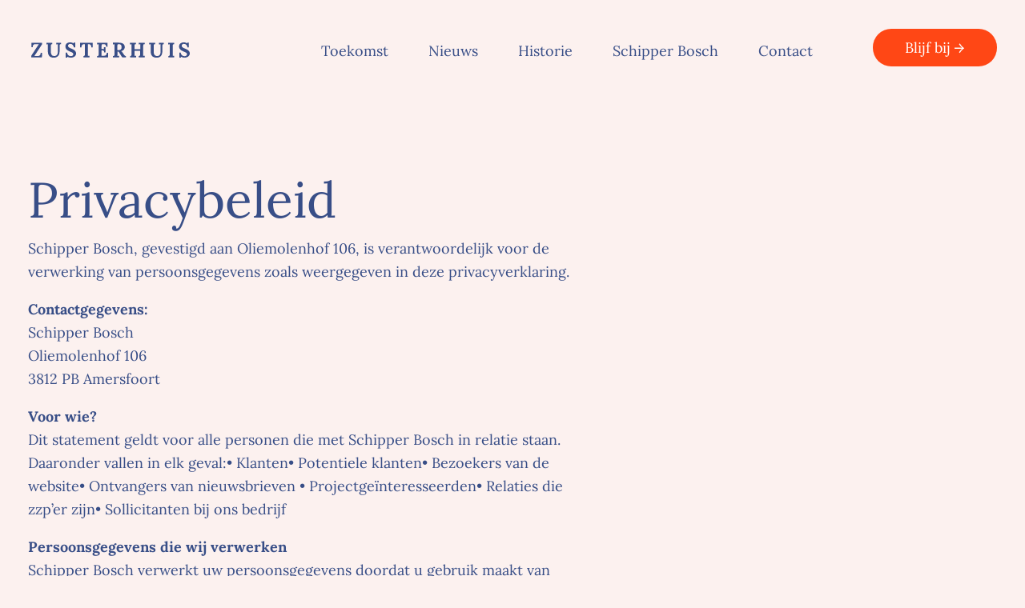

--- FILE ---
content_type: text/html; charset=UTF-8
request_url: https://zusterhuisamersfoort.nl/privacybeleid/
body_size: 9423
content:
<!doctype html>
<html lang="nl-NL">
<head>
    <meta charset="utf-8">
    <meta name="viewport" content="width=device-width, initial-scale=1, shrink-to-fit=no">
    <meta name="author" content="Zusterhuis">
    <meta name="copyright" content="Zusterhuis">
    <meta name="robots" content="index,follow">

    <title>Privacybeleid - Zusterhuis</title>
    <!-- TODO: Plaats de favicons in de map images (formaten: 16x16 , 32x32, 96x96 px ) -->
    <!-- Favicons -->
    <link rel="icon" type="image/png" href="https://zusterhuisamersfoort.nl/wp-content/themes/pixel-example/images/fav-icon.png" sizes="16x16">
    <link rel="icon" type="image/png" href="https://zusterhuisamersfoort.nl/wp-content/themes/pixel-example/images/fav-icon.png" sizes="32x32">
    <link rel="icon" type="image/png" href="https://zusterhuisamersfoort.nl/wp-content/themes/pixel-example/images/fav-icon.png" sizes="96x96">

    <!-- Bootstrap core CSS -->
    <link rel="stylesheet" href="https://stackpath.bootstrapcdn.com/bootstrap/4.3.1/css/bootstrap.min.css" integrity="sha384-ggOyR0iXCbMQv3Xipma34MD+dH/1fQ784/j6cY/iJTQUOhcWr7x9JvoRxT2MZw1T" crossorigin="anonymous">
    <link rel="stylesheet" href="https://zusterhuisamersfoort.nl/wp-content/themes/pixel-example/css/all.min.css">

    <link rel="stylesheet" href="https://zusterhuisamersfoort.nl/wp-content/themes/pixel-example/style.css?v=2.2">

    <link rel="stylesheet" href="https://zusterhuisamersfoort.nl/wp-content/themes/pixel-example/css/owl.theme.default.min.css">
    <link rel="stylesheet" href="https://zusterhuisamersfoort.nl/wp-content/themes/pixel-example/css/owl.carousel.min.css">
    <link rel="stylesheet" href="https://zusterhuisamersfoort.nl/wp-content/themes/pixel-example/css/magnific-popup.css">

    <!-- Google Fonts -->

    <!-- Google Tag Manager -->
	<script>(function(w,d,s,l,i){w[l]=w[l]||[];w[l].push({'gtm.start':
	new Date().getTime(),event:'gtm.js'});var f=d.getElementsByTagName(s)[0],
	j=d.createElement(s),dl=l!='dataLayer'?'&l='+l:'';j.async=true;j.src=
	'https://www.googletagmanager.com/gtm.js?id='+i+dl;f.parentNode.insertBefore(j,f);
	})(window,document,'script','dataLayer','GTM-W4M5ZQV');</script>
	<!-- End Google Tag Manager -->

    <meta name='robots' content='index, follow, max-image-preview:large, max-snippet:-1, max-video-preview:-1' />

	<!-- This site is optimized with the Yoast SEO plugin v26.8 - https://yoast.com/product/yoast-seo-wordpress/ -->
	<link rel="canonical" href="https://zusterhuisamersfoort.nl/privacybeleid/" />
	<meta property="og:locale" content="nl_NL" />
	<meta property="og:type" content="article" />
	<meta property="og:title" content="Privacybeleid - Zusterhuis" />
	<meta property="og:description" content="Schipper Bosch, gevestigd aan Oliemolenhof 106, is verantwoordelijk voor de verwerking van persoonsgegevens zoals weergegeven in deze privacyverklaring. Contactgegevens:Schipper BoschOliemolenhof 106 3812 PB Amersfoort  Voor wie? Dit statement geldt voor alle personen die met Schipper Bosch in relatie staan. Daaronder vallen in elk geval:• Klanten• Potentiele klanten• Bezoekers van de website• Ontvangers van nieuwsbrieven • Projectgeïnteresseerden• [&hellip;]" />
	<meta property="og:url" content="https://zusterhuisamersfoort.nl/privacybeleid/" />
	<meta property="og:site_name" content="Zusterhuis" />
	<meta property="article:modified_time" content="2021-01-29T10:18:08+00:00" />
	<meta name="twitter:card" content="summary_large_image" />
	<meta name="twitter:label1" content="Geschatte leestijd" />
	<meta name="twitter:data1" content="4 minuten" />
	<script type="application/ld+json" class="yoast-schema-graph">{"@context":"https://schema.org","@graph":[{"@type":"WebPage","@id":"https://zusterhuisamersfoort.nl/privacybeleid/","url":"https://zusterhuisamersfoort.nl/privacybeleid/","name":"Privacybeleid - Zusterhuis","isPartOf":{"@id":"https://zusterhuisamersfoort.nl/#website"},"datePublished":"2019-10-30T13:07:08+00:00","dateModified":"2021-01-29T10:18:08+00:00","breadcrumb":{"@id":"https://zusterhuisamersfoort.nl/privacybeleid/#breadcrumb"},"inLanguage":"nl-NL","potentialAction":[{"@type":"ReadAction","target":["https://zusterhuisamersfoort.nl/privacybeleid/"]}]},{"@type":"BreadcrumbList","@id":"https://zusterhuisamersfoort.nl/privacybeleid/#breadcrumb","itemListElement":[{"@type":"ListItem","position":1,"name":"Home","item":"https://zusterhuisamersfoort.nl/"},{"@type":"ListItem","position":2,"name":"Privacybeleid"}]},{"@type":"WebSite","@id":"https://zusterhuisamersfoort.nl/#website","url":"https://zusterhuisamersfoort.nl/","name":"Zusterhuis","description":"Het Zusterhuis in Amersfoort","potentialAction":[{"@type":"SearchAction","target":{"@type":"EntryPoint","urlTemplate":"https://zusterhuisamersfoort.nl/?s={search_term_string}"},"query-input":{"@type":"PropertyValueSpecification","valueRequired":true,"valueName":"search_term_string"}}],"inLanguage":"nl-NL"}]}</script>
	<!-- / Yoast SEO plugin. -->


<link rel="alternate" type="application/rss+xml" title="Zusterhuis &raquo; Privacybeleid reacties feed" href="https://zusterhuisamersfoort.nl/privacybeleid/feed/" />
<link rel="alternate" title="oEmbed (JSON)" type="application/json+oembed" href="https://zusterhuisamersfoort.nl/wp-json/oembed/1.0/embed?url=https%3A%2F%2Fzusterhuisamersfoort.nl%2Fprivacybeleid%2F" />
<link rel="alternate" title="oEmbed (XML)" type="text/xml+oembed" href="https://zusterhuisamersfoort.nl/wp-json/oembed/1.0/embed?url=https%3A%2F%2Fzusterhuisamersfoort.nl%2Fprivacybeleid%2F&#038;format=xml" />
<style id='wp-img-auto-sizes-contain-inline-css' type='text/css'>
img:is([sizes=auto i],[sizes^="auto," i]){contain-intrinsic-size:3000px 1500px}
/*# sourceURL=wp-img-auto-sizes-contain-inline-css */
</style>
<style id='wp-emoji-styles-inline-css' type='text/css'>

	img.wp-smiley, img.emoji {
		display: inline !important;
		border: none !important;
		box-shadow: none !important;
		height: 1em !important;
		width: 1em !important;
		margin: 0 0.07em !important;
		vertical-align: -0.1em !important;
		background: none !important;
		padding: 0 !important;
	}
/*# sourceURL=wp-emoji-styles-inline-css */
</style>
<style id='wp-block-library-inline-css' type='text/css'>
:root{--wp-block-synced-color:#7a00df;--wp-block-synced-color--rgb:122,0,223;--wp-bound-block-color:var(--wp-block-synced-color);--wp-editor-canvas-background:#ddd;--wp-admin-theme-color:#007cba;--wp-admin-theme-color--rgb:0,124,186;--wp-admin-theme-color-darker-10:#006ba1;--wp-admin-theme-color-darker-10--rgb:0,107,160.5;--wp-admin-theme-color-darker-20:#005a87;--wp-admin-theme-color-darker-20--rgb:0,90,135;--wp-admin-border-width-focus:2px}@media (min-resolution:192dpi){:root{--wp-admin-border-width-focus:1.5px}}.wp-element-button{cursor:pointer}:root .has-very-light-gray-background-color{background-color:#eee}:root .has-very-dark-gray-background-color{background-color:#313131}:root .has-very-light-gray-color{color:#eee}:root .has-very-dark-gray-color{color:#313131}:root .has-vivid-green-cyan-to-vivid-cyan-blue-gradient-background{background:linear-gradient(135deg,#00d084,#0693e3)}:root .has-purple-crush-gradient-background{background:linear-gradient(135deg,#34e2e4,#4721fb 50%,#ab1dfe)}:root .has-hazy-dawn-gradient-background{background:linear-gradient(135deg,#faaca8,#dad0ec)}:root .has-subdued-olive-gradient-background{background:linear-gradient(135deg,#fafae1,#67a671)}:root .has-atomic-cream-gradient-background{background:linear-gradient(135deg,#fdd79a,#004a59)}:root .has-nightshade-gradient-background{background:linear-gradient(135deg,#330968,#31cdcf)}:root .has-midnight-gradient-background{background:linear-gradient(135deg,#020381,#2874fc)}:root{--wp--preset--font-size--normal:16px;--wp--preset--font-size--huge:42px}.has-regular-font-size{font-size:1em}.has-larger-font-size{font-size:2.625em}.has-normal-font-size{font-size:var(--wp--preset--font-size--normal)}.has-huge-font-size{font-size:var(--wp--preset--font-size--huge)}.has-text-align-center{text-align:center}.has-text-align-left{text-align:left}.has-text-align-right{text-align:right}.has-fit-text{white-space:nowrap!important}#end-resizable-editor-section{display:none}.aligncenter{clear:both}.items-justified-left{justify-content:flex-start}.items-justified-center{justify-content:center}.items-justified-right{justify-content:flex-end}.items-justified-space-between{justify-content:space-between}.screen-reader-text{border:0;clip-path:inset(50%);height:1px;margin:-1px;overflow:hidden;padding:0;position:absolute;width:1px;word-wrap:normal!important}.screen-reader-text:focus{background-color:#ddd;clip-path:none;color:#444;display:block;font-size:1em;height:auto;left:5px;line-height:normal;padding:15px 23px 14px;text-decoration:none;top:5px;width:auto;z-index:100000}html :where(.has-border-color){border-style:solid}html :where([style*=border-top-color]){border-top-style:solid}html :where([style*=border-right-color]){border-right-style:solid}html :where([style*=border-bottom-color]){border-bottom-style:solid}html :where([style*=border-left-color]){border-left-style:solid}html :where([style*=border-width]){border-style:solid}html :where([style*=border-top-width]){border-top-style:solid}html :where([style*=border-right-width]){border-right-style:solid}html :where([style*=border-bottom-width]){border-bottom-style:solid}html :where([style*=border-left-width]){border-left-style:solid}html :where(img[class*=wp-image-]){height:auto;max-width:100%}:where(figure){margin:0 0 1em}html :where(.is-position-sticky){--wp-admin--admin-bar--position-offset:var(--wp-admin--admin-bar--height,0px)}@media screen and (max-width:600px){html :where(.is-position-sticky){--wp-admin--admin-bar--position-offset:0px}}

/*# sourceURL=wp-block-library-inline-css */
</style><style id='global-styles-inline-css' type='text/css'>
:root{--wp--preset--aspect-ratio--square: 1;--wp--preset--aspect-ratio--4-3: 4/3;--wp--preset--aspect-ratio--3-4: 3/4;--wp--preset--aspect-ratio--3-2: 3/2;--wp--preset--aspect-ratio--2-3: 2/3;--wp--preset--aspect-ratio--16-9: 16/9;--wp--preset--aspect-ratio--9-16: 9/16;--wp--preset--color--black: #000000;--wp--preset--color--cyan-bluish-gray: #abb8c3;--wp--preset--color--white: #ffffff;--wp--preset--color--pale-pink: #f78da7;--wp--preset--color--vivid-red: #cf2e2e;--wp--preset--color--luminous-vivid-orange: #ff6900;--wp--preset--color--luminous-vivid-amber: #fcb900;--wp--preset--color--light-green-cyan: #7bdcb5;--wp--preset--color--vivid-green-cyan: #00d084;--wp--preset--color--pale-cyan-blue: #8ed1fc;--wp--preset--color--vivid-cyan-blue: #0693e3;--wp--preset--color--vivid-purple: #9b51e0;--wp--preset--gradient--vivid-cyan-blue-to-vivid-purple: linear-gradient(135deg,rgb(6,147,227) 0%,rgb(155,81,224) 100%);--wp--preset--gradient--light-green-cyan-to-vivid-green-cyan: linear-gradient(135deg,rgb(122,220,180) 0%,rgb(0,208,130) 100%);--wp--preset--gradient--luminous-vivid-amber-to-luminous-vivid-orange: linear-gradient(135deg,rgb(252,185,0) 0%,rgb(255,105,0) 100%);--wp--preset--gradient--luminous-vivid-orange-to-vivid-red: linear-gradient(135deg,rgb(255,105,0) 0%,rgb(207,46,46) 100%);--wp--preset--gradient--very-light-gray-to-cyan-bluish-gray: linear-gradient(135deg,rgb(238,238,238) 0%,rgb(169,184,195) 100%);--wp--preset--gradient--cool-to-warm-spectrum: linear-gradient(135deg,rgb(74,234,220) 0%,rgb(151,120,209) 20%,rgb(207,42,186) 40%,rgb(238,44,130) 60%,rgb(251,105,98) 80%,rgb(254,248,76) 100%);--wp--preset--gradient--blush-light-purple: linear-gradient(135deg,rgb(255,206,236) 0%,rgb(152,150,240) 100%);--wp--preset--gradient--blush-bordeaux: linear-gradient(135deg,rgb(254,205,165) 0%,rgb(254,45,45) 50%,rgb(107,0,62) 100%);--wp--preset--gradient--luminous-dusk: linear-gradient(135deg,rgb(255,203,112) 0%,rgb(199,81,192) 50%,rgb(65,88,208) 100%);--wp--preset--gradient--pale-ocean: linear-gradient(135deg,rgb(255,245,203) 0%,rgb(182,227,212) 50%,rgb(51,167,181) 100%);--wp--preset--gradient--electric-grass: linear-gradient(135deg,rgb(202,248,128) 0%,rgb(113,206,126) 100%);--wp--preset--gradient--midnight: linear-gradient(135deg,rgb(2,3,129) 0%,rgb(40,116,252) 100%);--wp--preset--font-size--small: 13px;--wp--preset--font-size--medium: 20px;--wp--preset--font-size--large: 36px;--wp--preset--font-size--x-large: 42px;--wp--preset--spacing--20: 0.44rem;--wp--preset--spacing--30: 0.67rem;--wp--preset--spacing--40: 1rem;--wp--preset--spacing--50: 1.5rem;--wp--preset--spacing--60: 2.25rem;--wp--preset--spacing--70: 3.38rem;--wp--preset--spacing--80: 5.06rem;--wp--preset--shadow--natural: 6px 6px 9px rgba(0, 0, 0, 0.2);--wp--preset--shadow--deep: 12px 12px 50px rgba(0, 0, 0, 0.4);--wp--preset--shadow--sharp: 6px 6px 0px rgba(0, 0, 0, 0.2);--wp--preset--shadow--outlined: 6px 6px 0px -3px rgb(255, 255, 255), 6px 6px rgb(0, 0, 0);--wp--preset--shadow--crisp: 6px 6px 0px rgb(0, 0, 0);}:where(.is-layout-flex){gap: 0.5em;}:where(.is-layout-grid){gap: 0.5em;}body .is-layout-flex{display: flex;}.is-layout-flex{flex-wrap: wrap;align-items: center;}.is-layout-flex > :is(*, div){margin: 0;}body .is-layout-grid{display: grid;}.is-layout-grid > :is(*, div){margin: 0;}:where(.wp-block-columns.is-layout-flex){gap: 2em;}:where(.wp-block-columns.is-layout-grid){gap: 2em;}:where(.wp-block-post-template.is-layout-flex){gap: 1.25em;}:where(.wp-block-post-template.is-layout-grid){gap: 1.25em;}.has-black-color{color: var(--wp--preset--color--black) !important;}.has-cyan-bluish-gray-color{color: var(--wp--preset--color--cyan-bluish-gray) !important;}.has-white-color{color: var(--wp--preset--color--white) !important;}.has-pale-pink-color{color: var(--wp--preset--color--pale-pink) !important;}.has-vivid-red-color{color: var(--wp--preset--color--vivid-red) !important;}.has-luminous-vivid-orange-color{color: var(--wp--preset--color--luminous-vivid-orange) !important;}.has-luminous-vivid-amber-color{color: var(--wp--preset--color--luminous-vivid-amber) !important;}.has-light-green-cyan-color{color: var(--wp--preset--color--light-green-cyan) !important;}.has-vivid-green-cyan-color{color: var(--wp--preset--color--vivid-green-cyan) !important;}.has-pale-cyan-blue-color{color: var(--wp--preset--color--pale-cyan-blue) !important;}.has-vivid-cyan-blue-color{color: var(--wp--preset--color--vivid-cyan-blue) !important;}.has-vivid-purple-color{color: var(--wp--preset--color--vivid-purple) !important;}.has-black-background-color{background-color: var(--wp--preset--color--black) !important;}.has-cyan-bluish-gray-background-color{background-color: var(--wp--preset--color--cyan-bluish-gray) !important;}.has-white-background-color{background-color: var(--wp--preset--color--white) !important;}.has-pale-pink-background-color{background-color: var(--wp--preset--color--pale-pink) !important;}.has-vivid-red-background-color{background-color: var(--wp--preset--color--vivid-red) !important;}.has-luminous-vivid-orange-background-color{background-color: var(--wp--preset--color--luminous-vivid-orange) !important;}.has-luminous-vivid-amber-background-color{background-color: var(--wp--preset--color--luminous-vivid-amber) !important;}.has-light-green-cyan-background-color{background-color: var(--wp--preset--color--light-green-cyan) !important;}.has-vivid-green-cyan-background-color{background-color: var(--wp--preset--color--vivid-green-cyan) !important;}.has-pale-cyan-blue-background-color{background-color: var(--wp--preset--color--pale-cyan-blue) !important;}.has-vivid-cyan-blue-background-color{background-color: var(--wp--preset--color--vivid-cyan-blue) !important;}.has-vivid-purple-background-color{background-color: var(--wp--preset--color--vivid-purple) !important;}.has-black-border-color{border-color: var(--wp--preset--color--black) !important;}.has-cyan-bluish-gray-border-color{border-color: var(--wp--preset--color--cyan-bluish-gray) !important;}.has-white-border-color{border-color: var(--wp--preset--color--white) !important;}.has-pale-pink-border-color{border-color: var(--wp--preset--color--pale-pink) !important;}.has-vivid-red-border-color{border-color: var(--wp--preset--color--vivid-red) !important;}.has-luminous-vivid-orange-border-color{border-color: var(--wp--preset--color--luminous-vivid-orange) !important;}.has-luminous-vivid-amber-border-color{border-color: var(--wp--preset--color--luminous-vivid-amber) !important;}.has-light-green-cyan-border-color{border-color: var(--wp--preset--color--light-green-cyan) !important;}.has-vivid-green-cyan-border-color{border-color: var(--wp--preset--color--vivid-green-cyan) !important;}.has-pale-cyan-blue-border-color{border-color: var(--wp--preset--color--pale-cyan-blue) !important;}.has-vivid-cyan-blue-border-color{border-color: var(--wp--preset--color--vivid-cyan-blue) !important;}.has-vivid-purple-border-color{border-color: var(--wp--preset--color--vivid-purple) !important;}.has-vivid-cyan-blue-to-vivid-purple-gradient-background{background: var(--wp--preset--gradient--vivid-cyan-blue-to-vivid-purple) !important;}.has-light-green-cyan-to-vivid-green-cyan-gradient-background{background: var(--wp--preset--gradient--light-green-cyan-to-vivid-green-cyan) !important;}.has-luminous-vivid-amber-to-luminous-vivid-orange-gradient-background{background: var(--wp--preset--gradient--luminous-vivid-amber-to-luminous-vivid-orange) !important;}.has-luminous-vivid-orange-to-vivid-red-gradient-background{background: var(--wp--preset--gradient--luminous-vivid-orange-to-vivid-red) !important;}.has-very-light-gray-to-cyan-bluish-gray-gradient-background{background: var(--wp--preset--gradient--very-light-gray-to-cyan-bluish-gray) !important;}.has-cool-to-warm-spectrum-gradient-background{background: var(--wp--preset--gradient--cool-to-warm-spectrum) !important;}.has-blush-light-purple-gradient-background{background: var(--wp--preset--gradient--blush-light-purple) !important;}.has-blush-bordeaux-gradient-background{background: var(--wp--preset--gradient--blush-bordeaux) !important;}.has-luminous-dusk-gradient-background{background: var(--wp--preset--gradient--luminous-dusk) !important;}.has-pale-ocean-gradient-background{background: var(--wp--preset--gradient--pale-ocean) !important;}.has-electric-grass-gradient-background{background: var(--wp--preset--gradient--electric-grass) !important;}.has-midnight-gradient-background{background: var(--wp--preset--gradient--midnight) !important;}.has-small-font-size{font-size: var(--wp--preset--font-size--small) !important;}.has-medium-font-size{font-size: var(--wp--preset--font-size--medium) !important;}.has-large-font-size{font-size: var(--wp--preset--font-size--large) !important;}.has-x-large-font-size{font-size: var(--wp--preset--font-size--x-large) !important;}
/*# sourceURL=global-styles-inline-css */
</style>

<style id='classic-theme-styles-inline-css' type='text/css'>
/*! This file is auto-generated */
.wp-block-button__link{color:#fff;background-color:#32373c;border-radius:9999px;box-shadow:none;text-decoration:none;padding:calc(.667em + 2px) calc(1.333em + 2px);font-size:1.125em}.wp-block-file__button{background:#32373c;color:#fff;text-decoration:none}
/*# sourceURL=/wp-includes/css/classic-themes.min.css */
</style>
<link rel='stylesheet' id='wp-block-paragraph-css' href='https://zusterhuisamersfoort.nl/wp-includes/blocks/paragraph/style.min.css?ver=6.9' type='text/css' media='all' />
<script type="text/javascript" src="https://code.jquery.com/jquery-3.3.1.min.js" id="jquery-core-js"></script>
<script type="text/javascript" src="https://cdnjs.cloudflare.com/ajax/libs/jquery-migrate/3.3.1/jquery-migrate.min.js" id="jquery-migrate-js"></script>
<link rel="https://api.w.org/" href="https://zusterhuisamersfoort.nl/wp-json/" /><link rel="alternate" title="JSON" type="application/json" href="https://zusterhuisamersfoort.nl/wp-json/wp/v2/pages/3" /><link rel="EditURI" type="application/rsd+xml" title="RSD" href="https://zusterhuisamersfoort.nl/xmlrpc.php?rsd" />
<meta name="generator" content="WordPress 6.9" />
<link rel='shortlink' href='https://zusterhuisamersfoort.nl/?p=3' />
</head>
<body class="privacy-policy wp-singular page-template-default page page-id-3 wp-theme-pixel-example">
	<!-- Google Tag Manager (noscript) -->
	<noscript><iframe src="https://www.googletagmanager.com/ns.html?id=GTM-W4M5ZQV"
	height="0" width="0" style="display:none;visibility:hidden"></iframe></noscript>
	<!-- End Google Tag Manager (noscript) -->

<nav class="navbar navbar-expand-lg">
    <div class="container">

        <a class="navbar-brand" href="/">
            <img src="https://zusterhuisamersfoort.nl/wp-content/uploads/2020/11/Middel-1.svg" alt="Logo Zusterhuis"/>
        </a>

        <button class="navbar-toggler" type="button" data-toggle="collapse" data-target="#mainMenu" aria-controls="mainMenu" aria-expanded="false" aria-label="Toggle navigation">
            <i class="far fa-bars"></i>
        </button>
        <div class="collapse navbar-collapse" id="mainMenu">
            <ul class="navbar-nav ml-auto">
                <li itemscope="itemscope" itemtype="https://www.schema.org/SiteNavigationElement" id="menu-item-406" class="menu-item menu-item-type-post_type menu-item-object-page menu-item-406 nav-item"><a title="Toekomst" href="https://zusterhuisamersfoort.nl/toekomst/" class="nav-link">Toekomst</a></li>
<li itemscope="itemscope" itemtype="https://www.schema.org/SiteNavigationElement" id="menu-item-189" class="menu-item menu-item-type-post_type menu-item-object-page menu-item-189 nav-item"><a title="Nieuws" href="https://zusterhuisamersfoort.nl/nieuws-uit-het-militair-hospitaal/" class="nav-link">Nieuws</a></li>
<li itemscope="itemscope" itemtype="https://www.schema.org/SiteNavigationElement" id="menu-item-409" class="menu-item menu-item-type-post_type menu-item-object-page menu-item-409 nav-item"><a title="Historie" href="https://zusterhuisamersfoort.nl/historie/" class="nav-link">Historie</a></li>
<li itemscope="itemscope" itemtype="https://www.schema.org/SiteNavigationElement" id="menu-item-212" class="menu-item menu-item-type-post_type menu-item-object-page menu-item-212 nav-item"><a title="Schipper Bosch" href="https://zusterhuisamersfoort.nl/schipper-bosch/" class="nav-link">Schipper Bosch</a></li>
<li itemscope="itemscope" itemtype="https://www.schema.org/SiteNavigationElement" id="menu-item-71" class="menu-item menu-item-type-post_type menu-item-object-page menu-item-71 nav-item"><a title="Contact" href="https://zusterhuisamersfoort.nl/contact/" class="nav-link">Contact</a></li>
                <li class="nav-item"><a href="/contact/" class="btn btn-primary d-lg-none d-block">Blijf bij <span class="arrow-rotate-right ml-1">&uarr;</span></a></li>
            </ul>
        </div>
        <a href="/contact/" class="btn btn-primary d-lg-flex d-none">Blijf bij <span class="arrow-rotate-right ml-1">&uarr;</span></a>
    </div>
</nav>
    
    <!--<div class="container">
            </div>-->

    <section>
        <div class="container">
            <div class="row">
                <div class="col-lg-7">
                    <main>
                        <h1>Privacybeleid</h1>
                        
<p>Schipper Bosch, gevestigd aan Oliemolenhof 106, is verantwoordelijk voor de verwerking van persoonsgegevens zoals weergegeven in deze privacyverklaring.</p>



<p><strong>Contactgegevens:</strong><br>Schipper Bosch<br>Oliemolenhof 106 <br>3812 PB Amersfoort </p>



<p><strong>Voor wie?</strong> <br>Dit statement geldt voor alle personen die met Schipper Bosch in relatie staan. Daaronder vallen in elk geval:• Klanten• Potentiele klanten• Bezoekers van de website• Ontvangers van nieuwsbrieven • Projectgeïnteresseerden• Relaties die zzp’er zijn• Sollicitanten bij ons bedrijf </p>



<p><strong>Persoonsgegevens die wij verwerken</strong><br>Schipper Bosch verwerkt uw persoonsgegevens doordat u gebruik maakt van onze diensten en/of omdat u deze zelf aan ons verstrekt. Hieronder vindt u een overzicht van de persoonsgegevens die wij verwerken:• Voor- en achternaam• Adresgegevens• E-mailadres• Telefoonnummer• Extra relevante projectinformatie• Overige persoonsgegevens die u actief verstrekt bijvoorbeeld telefonisch• Locatiegegevens• Gegevens over uw activiteiten op onze website• Gegevens over uw surfgedrag over verschillende websites heen• Internetbrowser en apparaat type• Sollicitatiebrief + cv <br><br><strong>Bijzondere en/of gevoelige persoonsgegevens die wij verwerken</strong><br>Onze website en/of dienst heeft niet de intentie gegevens te verzamelen over websitebezoekers die jonger zijn dan 16 jaar. Tenzij ze toestemming hebben van ouders of voogd. We kunnen echter niet controleren of een bezoeker ouder dan 16 is. Wij raden ouders dan ook aan betrokken te zijn bij de online activiteiten van hun kinderen, om zo te voorkomen dat er gegevens over kinderen verzameld worden zonder ouderlijke toestemming. Als u er van overtuigd bent dat wij zonder die toestemming persoonlijke gegevens hebben verzameld over een minderjarige, neem dan contact met ons op via info@schipperbosch.nl, dan verwijderen wij deze informatie. <br></p>



<p><strong>Met welk doel en op basis van welke grondslag wij persoonsgegevens verwerken</strong><br>Schipper Bosch verwerkt uw persoonsgegevens voor de volgende doelen:• U op de hoogte houden van updates binnen de projecten;• Schipper Bosch analyseert uw gedrag op de website om daarmee de website te verbeteren en het aanbod van producten en diensten af te stemmen op uw voorkeuren;• U aannemen als werknemer van Schipper Bosch </p>



<p><strong>Hoe lang we persoonsgegevens bewaren</strong><br>In overeenstemming met de wet, bewaart Schipper Bosch persoonsgegevens niet langer dan noodzakelijk is voor de verwezenlijking van de doeleinden waarvoor zij verzameld of verwerkt worden. </p>



<p><strong>Delen van persoonsgegevens met derden</strong><br>Schipper Bosch verkoopt uw gegevens niet aan derden en verstrekt deze uitsluitend indien dit nodig is voor de uitvoering van onze overeenkomst met u of om te voldoen aan een wettelijke verplichting. Met bedrijven die uw gegevens verwerken in onze opdracht, sluiten wij een bewerkersovereenkomst om te zorgen voor eenzelfde niveau van beveiliging en vertrouwelijkheid van uw gegevens. Op onze website is het mogelijk u in te schrijven als geïnteresseerde van een project. Het gevolg is dat u mails van ons ontvangt met projectupdates en wanneer het project in de verkoop gaat, dragen we uw gegevens over aan de – bij het project betrokken – makelaar. Schipper Bosch blijft verantwoordelijk voor deze verwerkingen. </p>



<p><strong>Cookies, of vergelijkbare technieken, die wij gebruiken</strong><br>Schipper Bosch gebruikt functionele en analytische (google analytics) cookies. Een cookie is een klein tekstbestand dat bij het eerste bezoek aan deze website wordt opgeslagen in de browser van uw computer, tablet of smartphone. Schipper Bosch gebruikt cookies met een puur technische functionaliteit. Deze zorgen ervoor dat de website naar behoren werkt en dat bijvoorbeeld uw voorkeursinstellingen onthouden worden. Deze cookies worden ook gebruikt om de website goed te laten werken en deze te kunnen optimaliseren </p>



<p><strong>Gegevens inzien, aanpassen of verwijderen</strong><br>U heeft het recht om uw persoonsgegevens in te zien, te corrigeren of te verwijderen. Daarnaast heeft u het recht om uw eventuele toestemming voor de gegevensverwerking in te trekken of bezwaar te maken tegen de verwerking van uw persoonsgegevens door Schipper Bosch en heeft u het recht op gegevensoverdraagbaarheid. Dat betekent dat u bij ons een verzoek kunt indienen om de persoonsgegevens die wij van u beschikken in een computerbestand naar u of een ander, door u genoemde organisatie, te sturen. U kunt een verzoek tot inzage, correctie, verwijdering, gegevensoverdraging van uw persoonsgegevens of verzoek tot intrekking van uw toestemming of bezwaar op de verwerking van uw persoonsgegevens sturen naar Schipper Bosch. Om er zeker van te zijn dat het verzoek tot inzage door u is gedaan, vragen wij u een kopie van uw identiteitsbewijs met het verzoek mee te sturen. Maak in deze kopie uw pasfoto, MRZ (machine readable zone, de strook met nummers onderaan het paspoort), paspoortnummer en Burgerservicenummer (BSN) zwart. Dit ter bescherming van uw privacy. We reageren zo snel mogelijk, maar binnen vier weken, op uw verzoek. Schipper Bosch wil u er tevens op wijzen dat u de mogelijkheid heeft om een klacht in te dienen bij de nationale toezichthouder, de Autoriteit Persoonsgegevens. Dat kan via de volgende link: <a href="https://autoriteitpersoonsgegevens.nl/nl/contact-met-de-autoriteit-persoonsgegevens/tip-ons">https://autoriteitpersoonsgegevens.nl/nl/contact-met-de-autoriteit-persoonsgegevens/tip-ons</a>. <br></p>



<p><strong>Hoe wij persoonsgegevens beveiligen</strong><br>Schipper Bosch neemt de bescherming van uw gegevens serieus en neemt passende maatregelen om misbruik, verlies, onbevoegde toegang, ongewenste openbaarmaking en ongeoorloofde wijziging tegen te gaan. Als u de indruk heeft dat uw gegevens niet goed beveiligd zijn of er aanwijzingen zijn van misbruik, neem dan contact op met ons via info@schipperbosch.nl.</p>
                    </main>
                </div>

                <div class="col-lg-4 ml-auto">
                                    </div>
            </div>
        </div>
    </section>

    
<footer>
    <div class="container">
        <div class="row">
            <div class="col-lg-3">
                <div class="intro">
                    <p class="p1">Het Zusterhuis is een project van <strong><a class="txt-grey" href="https://schipperbosch.nl" target="_blank" rel="noopener">Schipper Bosch</a></strong></p>
                </div>
            </div>

            <div class="offset-lg-3 col-lg-6">
                <div class="intro mb-3">
                    Nieuwsbrief<br>
                </div>
                <form action="/aanmelden-nieuwsbrief/?mail=" method="get" class="sign-up-footer">
                    <input type="text" name="mail" placeholder="e-mail">
                    <button type="submit" class="btn btn-primary">Verstuur <span
                                class="arrow-rotate-right">&uarr;</span></button>
                </form>
            </div>
        </div>
        <div class="row mt-4">
            <div class="col-md-6 col-12">
                                                    <a href="https://zusterhuisamersfoort.nl/contact/" class="txt-grey" title="Contact">Contact</a>
                                    <a href="https://zusterhuisamersfoort.nl/privacybeleid/" class="txt-grey" title="Privacybeleid">Privacybeleid</a>
                            </div>
            <div class="col-md-6 col-12 text-md-right pt-2 pt-md-0">
                <span class="txt-grey">Schipper Bosch Projecten KvK: 31032326</span>
            </div>
        </div>
    </div>
</footer>

<script type="speculationrules">
{"prefetch":[{"source":"document","where":{"and":[{"href_matches":"/*"},{"not":{"href_matches":["/wp-*.php","/wp-admin/*","/wp-content/uploads/*","/wp-content/*","/wp-content/plugins/*","/wp-content/themes/pixel-example/*","/*\\?(.+)"]}},{"not":{"selector_matches":"a[rel~=\"nofollow\"]"}},{"not":{"selector_matches":".no-prefetch, .no-prefetch a"}}]},"eagerness":"conservative"}]}
</script>
<script id="wp-emoji-settings" type="application/json">
{"baseUrl":"https://s.w.org/images/core/emoji/17.0.2/72x72/","ext":".png","svgUrl":"https://s.w.org/images/core/emoji/17.0.2/svg/","svgExt":".svg","source":{"concatemoji":"https://zusterhuisamersfoort.nl/wp-includes/js/wp-emoji-release.min.js?ver=6.9"}}
</script>
<script type="module">
/* <![CDATA[ */
/*! This file is auto-generated */
const a=JSON.parse(document.getElementById("wp-emoji-settings").textContent),o=(window._wpemojiSettings=a,"wpEmojiSettingsSupports"),s=["flag","emoji"];function i(e){try{var t={supportTests:e,timestamp:(new Date).valueOf()};sessionStorage.setItem(o,JSON.stringify(t))}catch(e){}}function c(e,t,n){e.clearRect(0,0,e.canvas.width,e.canvas.height),e.fillText(t,0,0);t=new Uint32Array(e.getImageData(0,0,e.canvas.width,e.canvas.height).data);e.clearRect(0,0,e.canvas.width,e.canvas.height),e.fillText(n,0,0);const a=new Uint32Array(e.getImageData(0,0,e.canvas.width,e.canvas.height).data);return t.every((e,t)=>e===a[t])}function p(e,t){e.clearRect(0,0,e.canvas.width,e.canvas.height),e.fillText(t,0,0);var n=e.getImageData(16,16,1,1);for(let e=0;e<n.data.length;e++)if(0!==n.data[e])return!1;return!0}function u(e,t,n,a){switch(t){case"flag":return n(e,"\ud83c\udff3\ufe0f\u200d\u26a7\ufe0f","\ud83c\udff3\ufe0f\u200b\u26a7\ufe0f")?!1:!n(e,"\ud83c\udde8\ud83c\uddf6","\ud83c\udde8\u200b\ud83c\uddf6")&&!n(e,"\ud83c\udff4\udb40\udc67\udb40\udc62\udb40\udc65\udb40\udc6e\udb40\udc67\udb40\udc7f","\ud83c\udff4\u200b\udb40\udc67\u200b\udb40\udc62\u200b\udb40\udc65\u200b\udb40\udc6e\u200b\udb40\udc67\u200b\udb40\udc7f");case"emoji":return!a(e,"\ud83e\u1fac8")}return!1}function f(e,t,n,a){let r;const o=(r="undefined"!=typeof WorkerGlobalScope&&self instanceof WorkerGlobalScope?new OffscreenCanvas(300,150):document.createElement("canvas")).getContext("2d",{willReadFrequently:!0}),s=(o.textBaseline="top",o.font="600 32px Arial",{});return e.forEach(e=>{s[e]=t(o,e,n,a)}),s}function r(e){var t=document.createElement("script");t.src=e,t.defer=!0,document.head.appendChild(t)}a.supports={everything:!0,everythingExceptFlag:!0},new Promise(t=>{let n=function(){try{var e=JSON.parse(sessionStorage.getItem(o));if("object"==typeof e&&"number"==typeof e.timestamp&&(new Date).valueOf()<e.timestamp+604800&&"object"==typeof e.supportTests)return e.supportTests}catch(e){}return null}();if(!n){if("undefined"!=typeof Worker&&"undefined"!=typeof OffscreenCanvas&&"undefined"!=typeof URL&&URL.createObjectURL&&"undefined"!=typeof Blob)try{var e="postMessage("+f.toString()+"("+[JSON.stringify(s),u.toString(),c.toString(),p.toString()].join(",")+"));",a=new Blob([e],{type:"text/javascript"});const r=new Worker(URL.createObjectURL(a),{name:"wpTestEmojiSupports"});return void(r.onmessage=e=>{i(n=e.data),r.terminate(),t(n)})}catch(e){}i(n=f(s,u,c,p))}t(n)}).then(e=>{for(const n in e)a.supports[n]=e[n],a.supports.everything=a.supports.everything&&a.supports[n],"flag"!==n&&(a.supports.everythingExceptFlag=a.supports.everythingExceptFlag&&a.supports[n]);var t;a.supports.everythingExceptFlag=a.supports.everythingExceptFlag&&!a.supports.flag,a.supports.everything||((t=a.source||{}).concatemoji?r(t.concatemoji):t.wpemoji&&t.twemoji&&(r(t.twemoji),r(t.wpemoji)))});
//# sourceURL=https://zusterhuisamersfoort.nl/wp-includes/js/wp-emoji-loader.min.js
/* ]]> */
</script>
<script src="https://cdnjs.cloudflare.com/ajax/libs/popper.js/1.14.7/umd/popper.min.js"
        integrity="sha384-UO2eT0CpHqdSJQ6hJty5KVphtPhzWj9WO1clHTMGa3JDZwrnQq4sF86dIHNDz0W1"
        crossorigin="anonymous"></script>
<script src="https://stackpath.bootstrapcdn.com/bootstrap/4.3.1/js/bootstrap.min.js"
        integrity="sha384-JjSmVgyd0p3pXB1rRibZUAYoIIy6OrQ6VrjIEaFf/nJGzIxFDsf4x0xIM+B07jRM"
        crossorigin="anonymous"></script>
<script src="https://zusterhuisamersfoort.nl/wp-content/themes/pixel-example/js/owl.carousel.min.js"></script>
<script src="https://zusterhuisamersfoort.nl/wp-content/themes/pixel-example/js/jquery.magnific-popup.min.js"></script>
<script src="https://zusterhuisamersfoort.nl/wp-content/themes/pixel-example/js/main.js"></script>


</body>
</html>

--- FILE ---
content_type: text/css
request_url: https://zusterhuisamersfoort.nl/wp-content/themes/pixel-example/style.css?v=2.2
body_size: 3137
content:
@font-face {
  font-family: "Work Sans";
  font-style: italic;
  font-weight: 400;
  src: url("webfonts/WorkSans-Italic.ttf") format("truetype");
  font-display: swap;
}
@font-face {
  font-family: "Lora";
  font-style: normal;
  font-weight: 400;
  src: url("webfonts/Lora-Regular.ttf") format("truetype");
  font-display: swap;
}
@font-face {
  font-family: "Lora";
  font-style: normal;
  font-weight: 700;
  src: url("webfonts/Lora-Bold.ttf") format("truetype");
  font-display: swap;
}
/*
Theme Name: Pixel Example Theme
Theme URI: https://wp.pixel-development.nl
Author: Pixel Creation
Author URI: https://www.pixelcreation.nl/
Description: This is a example theme made by Pixel Creation.
Version: 1.0
Text Domain: pixel-example
*/
/* TODO: Fill in the correct information above */
/* TODO: Vervang de screenshot.png */
/* This file is made for all your variables, think of colors you will use, basic spacing etc. */
/* EXAMPLE:
$text_color: #333;
$red: #FF0000;

$text_font: "Open Sans", serif;
$title_font: "Meriweather", sans-serif;
*/
html, body {
  font-size: 18px;
  color: #384e87;
  background: #fcf1ef;
  font-weight: 400;
  line-height: 1.65rem;
  font-family: "Lora", serif;
  scroll-behavior: smooth;
}

h1, .h1 {
  font-size: 62px;
  color: #384e87;
  font-weight: 400;
  font-family: "Lora", serif;
}
h1 strong, .h1 strong {
  font-weight: 600;
}

h2, .h2 {
  font-size: 26px;
  color: #384e87;
  font-family: "Lora", serif;
  font-weight: 600;
}

a {
  color: #ff4715;
}
a:hover {
  color: #ff4715;
  text-decoration: none;
}
a span {
  font-family: "Work Sans", sans-serif;
  font-weight: 400;
}
a.txt-green {
  transition: all ease 0.3s;
}
a.txt-green:hover {
  text-decoration: none;
  color: #ff4715 !important;
  transition: all ease 0.3s;
}
a.txt-green.text-underline:hover {
  text-decoration: underline;
}
a.txt-grey {
  transition: all ease 0.3s;
}
a.txt-grey:hover {
  text-decoration: none;
  color: #384e87 !important;
  opacity: 1;
  transition: all ease 0.3s;
}

.title {
  font-size: 22px;
  color: #384e87;
  font-weight: 600;
}

.intro {
  font-size: 26px;
  color: #384e87;
  font-weight: 400;
  line-height: 40px;
  margin-top: 10px;
}
.intro strong {
  color: #384e87;
  font-weight: 400;
}

.container {
  max-width: 1240px;
}

.container-large {
  max-width: 1600px;
}

.btn {
  padding: 10px 40px !important;
  border-radius: 50px;
  border: none;
  font-size: 18px !important;
}
.btn:focus {
  outline: none;
}

.btn-primary {
  background-color: #ff4715 !important;
  color: #ffffff;
  transition: all ease 0.3s;
}
.btn-primary:hover {
  background-color: #384e87 !important;
  color: #ffffff !important;
  transition: all ease 0.3s;
}
.btn-primary span {
  font-family: "Work Sans", sans-serif;
  font-weight: 400;
  margin-left: 3px;
}

.arrow-rotate-right {
  display: inline-block;
  transform: rotate(90deg);
}

.arrow-rotate-left {
  display: inline-block;
  transform: rotate(-90deg);
}

.line-height-35 {
  line-height: 35px;
}

.btn-default {
  background-color: #384e87 !important;
  color: #ffffff;
  transition: all ease 0.3s;
}
.btn-default:hover {
  background-color: #ff4715;
  color: #ffffff;
  transition: all ease 0.3s;
}
.btn-default span {
  font-family: "Work Sans", sans-serif;
  font-weight: 400;
  margin-left: 3px;
}

.bg-grey {
  background-color: #fcf1ef;
}

.txt-green {
  color: #384e87 !important;
}

.txt-grey {
  color: #384e87 !important;
  opacity: 0.5;
}

.bg-light {
  background-color: #ffffff !important;
}

.border-blue {
  border: 1px solid #384e87;
}

.font-work-sans {
  font-family: "Work Sans", sans-serif;
  font-weight: 400;
  padding-left: 3px;
}

.regular {
  font-weight: 400;
}

.text-underline {
  text-decoration: underline;
}

.post-img {
  width: 100%;
  height: 480px;
  background-position: center center;
  background-size: cover;
  background-repeat: no-repeat;
}

.top-img {
  position: relative;
}

.navbar {
  padding: 36px 0 50px 0;
}
.navbar .navbar-brand {
  padding-left: 4px;
}
.navbar .navbar-brand img {
  width: 11rem;
}
.navbar .navbar-nav .nav-item {
  padding-left: 25px;
  padding-right: 25px;
}
.navbar .navbar-nav .nav-item .nav-link {
  color: #384e87;
  padding-left: 0;
  padding-right: 0;
  padding-bottom: 0px;
  border-bottom: 1px solid transparent;
}
.navbar .navbar-nav .nav-item .nav-link:hover {
  border-bottom: 2px solid #384e87;
}
.navbar .navbar-nav .nav-item.active .nav-link {
  border-bottom: 2px solid #384e87;
}

.galerij-popup {
  cursor: zoom-in;
}

.owl-home-slider a {
  height: 720px;
  display: block;
  background-repeat: no-repeat;
  background-size: cover;
  background-position: center center;
}

.plattegrond_container {
  position: relative;
}
.plattegrond_container a {
  position: absolute;
}
.plattegrond_container a:after {
  display: none;
}
.plattegrond_container .fase3-boven {
  left: 20%;
  top: 15%;
}
.plattegrond_container .fase3-onder {
  left: 20%;
  bottom: 8%;
}
.plattegrond_container .fase1 {
  top: 45%;
}
.plattegrond_container .fase2 {
  bottom: 8%;
  right: 20%;
}

.custom-nav-home {
  display: flex;
  width: calc(100% + 160px);
  height: 60px;
  margin-left: -90px;
  top: calc(50% - 30px);
  position: absolute;
  justify-content: space-between;
}
.custom-nav-home div {
  height: 60px;
  width: 60px;
  border: 1px solid #384e87;
  cursor: pointer;
  border-radius: 50px;
  line-height: 59px;
  font-family: "Work Sans", sans-serif;
  font-weight: 400;
  font-size: 38px;
  padding: 0px 0px 0px 14px;
}
.custom-nav-home .customPrevBtn {
  transform: rotate(-90deg);
}
.custom-nav-home .customNextBtn {
  transform: rotate(90deg);
}

.counter {
  position: absolute;
  bottom: -45px;
  z-index: 9;
  right: 14px;
  color: #384e87;
  font-size: 28px;
}

.news-item {
  color: #384e87;
  transition: all ease 0.3s;
}
.news-item .content {
  padding: 30px 18px;
  height: 265px;
}
.news-item .content .title {
  transition: all ease 0.3s;
  max-width: 555px;
}
.news-item .content time {
  margin-bottom: 12px;
  display: block;
  font-size: 17px;
}
.news-item .img-container img {
  object-fit: cover;
  object-position: center;
  max-width: 100%;
  width: 100%;
  height: 275px;
}
.news-item:hover {
  color: #ff4715;
  text-decoration: none;
  transition: all ease 0.3s;
}
.news-item:hover .title {
  color: #ff4715;
  transition: all ease 0.3s;
}
.news-item.first-news-item .content {
  height: 180px;
}
.news-item.first-news-item .img-container img {
  height: 360px;
}

.flex-cont-text a:hover {
  color: #ff4715;
}
.flex-cont-text h2 {
  font-size: 22px;
}

.flex-content-img figure {
  height: 520px;
}

.content-container {
  border: 1px #384e87 solid;
  height: 100%;
}

.fasetitle {
  font-size: 36px;
  margin-bottom: 15px;
}

.team-item {
  transition: all ease 0.3s;
  margin-bottom: 30px !important;
}
.team-item .img-container {
  height: 275px;
  width: 100%;
  position: relative;
}
.team-item .img-container img {
  object-fit: cover;
  object-position: center;
  max-width: 100%;
  width: 100%;
  height: 275px;
}
.team-item .img-container .photo {
  display: block;
  height: 100%;
  width: 100%;
  background-size: cover !important;
}
.team-item .content {
  padding: 40px 20px;
  height: 290px;
}
.team-item .content p {
  color: #384e87;
}
.team-item .content span {
  color: #384e87;
  font-family: inherit;
  font-weight: 600;
}
.team-item .content span .arrow-rotate-right {
  font-family: "Work Sans", sans-serif;
  font-weight: 400;
}
.team-item .content .title.regular {
  margin-bottom: 15px;
}
.team-item .team-item-footer {
  background-color: white;
  padding: 0 18px 30px 18px;
}
.team-item .team-item-footer a {
  color: #384e87;
}
.team-item .team-item-footer .arrow-rotate {
  margin-left: 3px;
}
.team-item:hover .title {
  color: #ff4715 !important;
  transition: all ease 0.3s;
}
.team-item:hover .h2 {
  color: #ff4715 !important;
  transition: all ease 0.3s;
}

/* SECTIONS */
section {
  padding: 80px 0;
}
section.section-sm {
  padding: 2rem 0;
}
section.section-dark {
  color: #fff;
  background-color: #333;
}
section.section-grey {
  background-color: #f9f9f9;
}
section.first-section {
  padding-bottom: 70px;
  padding-top: 40px;
}

/* BLOCKS */
.block {
  padding: 2rem;
}
.block.block-grey {
  background-color: #ececec;
}

/* BLOG */
.blog {
  display: block;
  color: #333;
  background-color: #fff;
  margin-bottom: 2rem;
  height: calc(100% - 2rem);
}
.blog .blog-photo {
  height: 13rem;
  overflow: hidden;
}
.blog .blog-photo img {
  width: 100%;
  height: 100%;
  object-fit: cover;
  object-position: center;
  transition: all 0.5s ease;
}
.blog .blog-content {
  padding: 2rem;
}
.blog:hover {
  text-decoration: none;
  color: #333;
}
.blog:hover .blog-photo img {
  transform: scale(1.1);
}

/* CONTACT PAGE */
#map_canvas {
  height: 400px;
}

.socials {
  display: flex;
  margin-top: 16px;
  margin-bottom: 50px;
}
.socials a {
  color: #fcf1ef;
  font-size: 26px;
  background-color: #384e87;
  border-radius: 50px;
  height: 50px;
  width: 50px;
  display: block;
  padding: 4px 1px 1px 13px;
  transition: all ease 0.3s;
}
.socials a:hover {
  color: #ffffff;
  background-color: #ff4715;
  transition: all ease 0.3s;
}
.socials .facebook {
  padding: 4px 1px 1px 15px;
}

.checkbox-wrap .nf-field-element label:before, .checkbox-wrap .nf-field-label label:before, .listcheckbox-wrap .nf-field-element label:before, .listcheckbox-wrap .nf-field-label label:before {
  content: "\f00c" !important;
  font-family: "Font Awesome 5 Pro" !important;
  font-size: 16px !important;
  left: -26px !important;
  font-weight: 600 !important;
}

.nf-field-label label {
  font-weight: 400 !important;
}

.nf-form-fields-required {
  display: none !important;
}

.nf-after-form-content {
  display: inline-block;
}

.nf-form-title h3 {
  font-size: 48px;
  color: #384e87;
  margin-bottom: 0px;
}

.nf-form-content .list-select-wrap .nf-field-element > div, .nf-form-content input:not([type=button]), .nf-form-content textarea {
  background-color: transparent !important;
  border-color: #384e87 !important;
  color: #333333 !important;
  font-size: 18px !important;
}

.nf-error-msg, .ninja-forms-req-symbol {
  color: #384e87 !important;
}

.checkbox-container.label-right label {
  line-height: 28px;
}

.fases h2 {
  position: relative;
}
.fases h2::before {
  position: absolute;
  left: -50px;
  content: "";
  height: 23px;
  width: 23px;
  margin-top: 8px;
  border-radius: 50%;
  background: #384e87;
}
.fases .fase {
  padding-top: 60px;
  position: relative;
}
.fases .fase::before {
  position: absolute;
  content: "";
  height: 100%;
  width: 2px;
  top: 86px;
  left: -39px;
  background: #384e87;
}
.fases .fase:last-child::before {
  background: transparent !important;
}

main a {
  position: relative;
  color: #384e87;
  text-decoration: underline;
  font-weight: bold;
  transition: all ease 0.3s;
}
main a:hover {
  transition: all ease 0.3s;
  color: #ff4715;
  text-decoration: underline;
}

.plattegrond_zusterhuis small {
  display: block;
  font-style: italic;
  margin-top: 15px;
}

/* FOOTER */
footer {
  padding: 80px 0;
  border-top: 1px #384e87 solid;
}
footer .intro {
  font-size: 34px;
  line-height: 48px;
}
footer .footerbar a {
  margin-right: 20px;
}
footer .socials {
  display: flex;
  margin-top: 33px;
}
footer .socials a {
  color: #384e87;
  font-size: 26px;
  background-color: #fcf1ef;
  border-radius: 50px;
  height: 50px;
  width: 50px;
  display: block;
  padding: 4px 1px 1px 13px;
  transition: all ease 0.3s;
}
footer .socials a:hover {
  color: #ffffff;
  background-color: #ff4715;
  transition: all ease 0.3s;
}
footer .socials .facebook {
  padding: 4px 1px 1px 15px;
}

.height-100 {
  height: 100%;
}

.text-odd {
  margin-right: 30px;
}

.text-even {
  margin-left: 30px;
}

.sign-up-footer input {
  border: 2px solid #384e87;
  width: 65%;
  margin-right: 20px;
  display: inline-block;
  height: 55px;
  font-size: 24px;
  color: #93a4a2;
  padding-left: 15px;
  background-color: transparent !important;
}
.sign-up-footer input::placeholder {
  color: #93a4a2;
}
.sign-up-footer input:focus {
  outline: none !important;
}
.sign-up-footer button {
  margin-top: -3px;
}

.galerij-img figure img {
  width: 100%;
}

.wp-block-embed.is-type-video.is-provider-vimeo {
  display: flex;
  justify-content: center;
}
.wp-block-embed.is-type-video.is-provider-vimeo iframe {
  width: 800px;
  max-width: 100%;
  height: 450px;
  margin-top: 2rem;
}

#nf-form-title-2 h3 {
  position: relative;
  text-indent: 50px;
}
#nf-form-title-2 h3:before {
  content: "";
  background-image: url("/wp-content/uploads/2020/12/hart.svg");
  height: 38px;
  width: 35px;
  position: absolute;
  background-position: center;
  background-repeat: no-repeat;
  top: 9px;
  left: 0;
}

/* SCREEN READER */
.screen-reader-text {
  border: 0;
  clip: rect(1px, 1px, 1px, 1px);
  clip-path: inset(50%);
  height: 1px;
  margin: -1px;
  overflow: hidden;
  padding: 0;
  position: absolute;
  width: 1px;
  word-wrap: normal !important;
}

@media screen and (max-width: 1400px) {
  .custom-nav-home {
    width: 97.5%;
    z-index: 9;
    margin-left: 0;
  }
}
@media screen and (max-width: 1135px) {
  .team-item .content {
    height: 370px;
  }
}
@media screen and (max-width: 992px) {
  .navbar {
    padding: 36px 10px 50px 10px;
  }
  .navbar .navbar-brand img {
    padding-left: 5px;
  }
  .navbar .navbar-nav {
    border-bottom: 2px solid #384e87;
    padding-bottom: 12px;
    box-shadow: 0px 8px 9px -9px rgba(90, 90, 90, 0.64);
  }
  .navbar .navbar-nav .nav-item {
    padding-bottom: 10px;
    padding-top: 10px;
  }
  h1, .h1 {
    font-size: 54px;
  }
  .custom-nav-home {
    width: 94%;
    z-index: 9;
    margin-left: 0;
  }
  .owl-home-slider figure {
    height: 320px;
  }
  .intro {
    font-size: 26px;
  }
  .news-item {
    margin-bottom: 2rem;
  }
  .news-item .content {
    height: auto;
  }
  .news-item.first-news-item .content {
    height: auto;
  }
  .news-item.first-news-item img {
    height: 275px !important;
  }
  .post-img {
    height: 225px;
  }
  .team-item .content {
    height: 290px;
    max-height: 400px;
  }
}
@media screen and (max-width: 786px) {
  .team-item .content {
    height: 100%;
    max-height: 400px;
  }
}

/*# sourceMappingURL=style.css.map */


--- FILE ---
content_type: application/javascript
request_url: https://zusterhuisamersfoort.nl/wp-content/themes/pixel-example/js/main.js
body_size: 363
content:
let carousel_index_offset = 0;
const carousel = $('.owl-home-slider').owlCarousel({
    loop: true,
    margin: 10,
    nav: false,
    dots: false,
    items: 1,
    onInitialized: function (e) { counter(e.item, true); },
});

carousel.on('changed.owl.carousel', function (e) {
    counter(e.item, false);
});

// Go to the next item
$('.customNextBtn').click(function () {
    carousel.trigger('next.owl.carousel');
})
// Go to the previous item
$('.customPrevBtn').click(function () {
    // With optional speed parameter
    // Parameters has to be in square bracket '[]'
    carousel.trigger('prev.owl.carousel', [300]);
});

function counter(item, firstRun) {
    if (firstRun) {
        carousel_index_offset = (item.index - 1);
    }

    const currentSlide = item.index - carousel_index_offset;
    const totalSlides = item.count;

    $("div.counter").html(currentSlide.toString() + '/' + totalSlides.toString());
}

$(document).ready(function() {
    $('.galerij-popup').magnificPopup({
        type: 'image',
        gallery:{
            enabled:true
        }
    });
});

--- FILE ---
content_type: text/plain
request_url: https://www.google-analytics.com/j/collect?v=1&_v=j102&aip=1&a=851100661&t=pageview&_s=1&dl=https%3A%2F%2Fzusterhuisamersfoort.nl%2Fprivacybeleid%2F&ul=en-us%40posix&dt=Privacybeleid%20-%20Zusterhuis&sr=1280x720&vp=1280x720&_u=YEBAAEABAAAAACAAI~&jid=1092618998&gjid=481490398&cid=1224094442.1769529356&tid=UA-77996446-10&_gid=9263654.1769529356&_r=1&_slc=1&gtm=45He61n1n81W4M5ZQVv836687979za200zd836687979&gcd=13l3l3l3l1l1&dma=0&tag_exp=103116026~103200004~104527906~104528501~104684208~104684211~105391252~115938466~115938468~116185181~116185182~116682875~117041588~117223559~117223564&z=1134678400
body_size: -453
content:
2,cG-6Z2DSQ0PP7

--- FILE ---
content_type: image/svg+xml
request_url: https://zusterhuisamersfoort.nl/wp-content/uploads/2020/11/Middel-1.svg
body_size: 7575
content:
<?xml version="1.0" encoding="UTF-8"?> <svg xmlns="http://www.w3.org/2000/svg" xmlns:xlink="http://www.w3.org/1999/xlink" viewBox="0 0 176.13 16.85"><defs><style>.cls-1{fill:none;}.cls-2{clip-path:url(#clip-path);}.cls-3{fill:#394e87;}</style><clipPath id="clip-path" transform="translate(0 0)"><rect class="cls-1" width="176.13" height="16.85"></rect></clipPath></defs><g id="Laag_2" data-name="Laag 2"><g id="Laag_1-2" data-name="Laag 1"><g class="cls-2"><path class="cls-3" d="M168.78,14.94a3.66,3.66,0,0,1-1.27-.73,4.06,4.06,0,0,1-.93-1.21,5.25,5.25,0,0,1-.54-1.69h-1.51v5.38h1.78l-.08-1h0a8.06,8.06,0,0,0,1,.5,7.81,7.81,0,0,0,1,.35,9.23,9.23,0,0,0,1,.21,6.65,6.65,0,0,0,1,.08,7.94,7.94,0,0,0,2.42-.35,5.59,5.59,0,0,0,1.87-.95,4.32,4.32,0,0,0,1.19-1.47,4.17,4.17,0,0,0,.42-1.87,3.85,3.85,0,0,0-.23-1.38,4.5,4.5,0,0,0-.62-1.14,5.69,5.69,0,0,0-.9-.94A9.46,9.46,0,0,0,173.27,8a11.36,11.36,0,0,0-1.2-.62c-.41-.19-.81-.36-1.19-.52-.64-.25-1.19-.5-1.65-.73a6.12,6.12,0,0,1-1.16-.72,2.44,2.44,0,0,1-.69-.8,2,2,0,0,1-.22-1,1.63,1.63,0,0,1,.2-.79,2,2,0,0,1,.55-.63,2.52,2.52,0,0,1,.78-.41,2.94,2.94,0,0,1,.94-.15,3.74,3.74,0,0,1,2.65,1,4.93,4.93,0,0,1,1.34,2.92h1.5V.16h-1.77l.08.94h0a4.69,4.69,0,0,0-.86-.48,7.19,7.19,0,0,0-1-.34,9.4,9.4,0,0,0-1-.21,6.81,6.81,0,0,0-1-.07,7.62,7.62,0,0,0-1.81.19,5.67,5.67,0,0,0-1.39.52,4.08,4.08,0,0,0-1,.77,3.91,3.91,0,0,0-.67.93,4.43,4.43,0,0,0-.49,2,4.67,4.67,0,0,0,.4,2,5,5,0,0,0,1.08,1.54,7.41,7.41,0,0,0,1.66,1.19,20.81,20.81,0,0,0,2.06,1l1.31.52a7,7,0,0,1,1.19.59,3.27,3.27,0,0,1,.87.77,1.69,1.69,0,0,1,.33,1,1.74,1.74,0,0,1-.21.84,2.16,2.16,0,0,1-.56.69,3,3,0,0,1-.88.47,3.67,3.67,0,0,1-1.13.16,4.64,4.64,0,0,1-1.51-.24m-11.61-11a4.34,4.34,0,0,1,.11-1.09,1.18,1.18,0,0,1,.32-.59,1,1,0,0,1,.51-.24,4.51,4.51,0,0,1,.7-.08V.37H152.2V2.15l1.73-.07c0,.1,0,.22,0,.37s0,.32,0,.5,0,.37,0,.58,0,.4,0,.61V13a4,4,0,0,1-.11,1.09,1.23,1.23,0,0,1-.32.59,1,1,0,0,1-.52.25l-.69.07v1.52h6.61V14.7l-1.73.07c0-.1,0-.22,0-.37s0-.32,0-.5,0-.38,0-.58,0-.41,0-.62Zm-11.52,0a4.34,4.34,0,0,1,.11-1.09,1.27,1.27,0,0,1,.32-.59,1,1,0,0,1,.51-.24,4.51,4.51,0,0,1,.7-.08V.37H142V2.15l1.73-.07c0,.1,0,.22,0,.37a3.84,3.84,0,0,0,0,.5c0,.18,0,.37,0,.58s0,.4,0,.61v6a8.22,8.22,0,0,1-.25,2.16,4.44,4.44,0,0,1-.76,1.54,3.14,3.14,0,0,1-1.2.91,4.18,4.18,0,0,1-1.62.3,4.79,4.79,0,0,1-1.4-.2,2.81,2.81,0,0,1-1.23-.74,3.82,3.82,0,0,1-.87-1.49,7.3,7.3,0,0,1-.34-2.45V3.89a3.86,3.86,0,0,1,.12-1.09,1.18,1.18,0,0,1,.32-.59,1,1,0,0,1,.51-.24,4.37,4.37,0,0,1,.69-.08V.37H131V2.15l1.73-.07a3,3,0,0,0,0,.37c0,.15,0,.32,0,.5s0,.37,0,.58V9.71a12.89,12.89,0,0,0,.13,1.9,7.43,7.43,0,0,0,.43,1.7,5.84,5.84,0,0,0,.8,1.45,4.91,4.91,0,0,0,1.24,1.11,5.77,5.77,0,0,0,1.73.72,9.25,9.25,0,0,0,2.29.26,8,8,0,0,0,2.56-.39,5,5,0,0,0,2-1.23A5.83,5.83,0,0,0,145.16,13a10,10,0,0,0,.49-3.36Zm-21.29,0a4.34,4.34,0,0,1,.11-1.09,1.27,1.27,0,0,1,.32-.59A1,1,0,0,1,125.3,2a4.51,4.51,0,0,1,.7-.08V.37h-6.61V2.15l1.73-.07c0,.1,0,.22,0,.37s0,.32,0,.5,0,.37,0,.58,0,.4,0,.61V7.49H114.7V3.89a4.34,4.34,0,0,1,.11-1.09,1.27,1.27,0,0,1,.32-.59,1,1,0,0,1,.51-.24,4.66,4.66,0,0,1,.7-.08V.37h-6.6V2.15l1.73-.07a3,3,0,0,0,0,.37c0,.15,0,.32,0,.5s0,.37,0,.58V13a3.91,3.91,0,0,1-.12,1.09,1.23,1.23,0,0,1-.32.59,1,1,0,0,1-.51.25l-.69.07v1.52h6.6V14.7l-1.73.07a3,3,0,0,0,0-.37c0-.15,0-.32,0-.5s0-.38,0-.58,0-.41,0-.62V9.31L121,9.23V13a4,4,0,0,1-.11,1.09,1.23,1.23,0,0,1-.32.59,1,1,0,0,1-.51.25l-.7.07v1.52H126V14.7l-1.73.07c0-.1,0-.22,0-.37s0-.32,0-.5,0-.38,0-.58,0-.41,0-.62ZM96.26,8.54l-.55-.06V3.76a3.51,3.51,0,0,1,.11-1,1.2,1.2,0,0,1,.3-.55A.92.92,0,0,1,96.61,2a3.2,3.2,0,0,1,.65-.06l.56,0a3.65,3.65,0,0,1,.67.14,3.44,3.44,0,0,1,.69.3,2.15,2.15,0,0,1,.61.56,2.73,2.73,0,0,1,.44.87,4.13,4.13,0,0,1,.17,1.26,5.05,5.05,0,0,1-.21,1.53,2.47,2.47,0,0,1-1.73,1.72,5.45,5.45,0,0,1-1.62.21l-.58,0m5.15,2.63a5.84,5.84,0,0,0-.73-.86,2.67,2.67,0,0,0-.86-.57v0A6.52,6.52,0,0,0,101.61,9a5,5,0,0,0,1.26-1.07,4,4,0,0,0,.75-1.3,4.36,4.36,0,0,0,.23-1.48,4.92,4.92,0,0,0-.46-2.24,3.73,3.73,0,0,0-1.32-1.47A6,6,0,0,0,100,.57,14,14,0,0,0,97.3.33l-6.55,0V2.15l1.73-.07a3,3,0,0,0,0,.37c0,.15,0,.32,0,.5s0,.37,0,.58V13a4.4,4.4,0,0,1-.11,1.09,1.42,1.42,0,0,1-.32.59,1,1,0,0,1-.52.25l-.69.07v1.52h6.83V14.7l-2,.07a7.22,7.22,0,0,0,.07-.87c0-.39,0-.79,0-1.21V10.21h1.22c.13.16.28.35.43.56a8.24,8.24,0,0,1,.53.79l1.69,2.75c.3.5.6.94.87,1.31a4,4,0,0,0,.82.86h3.79V15a2,2,0,0,1-.71-.14,1.85,1.85,0,0,1-.59-.38,4.4,4.4,0,0,1-.59-.66c-.2-.27-.43-.6-.69-1ZM78.75,8.92a6.31,6.31,0,0,1,.88,0,1.4,1.4,0,0,1,.71.24,1.37,1.37,0,0,1,.48.61A3,3,0,0,1,81,10.94h1.52V5.35H80.75l.1,2H78.14V3.89a4.28,4.28,0,0,1,.11-1.07,1.41,1.41,0,0,1,.3-.6A.94.94,0,0,1,79,2a3.16,3.16,0,0,1,.65-.07l.83,0a4.13,4.13,0,0,1,1,.11,2.17,2.17,0,0,1,.89.43,2.38,2.38,0,0,1,.67.91,3.66,3.66,0,0,1,.27,1.52h1.51L84.69.37H73.18V2.15l1.73-.07a3,3,0,0,0,0,.37c0,.15,0,.32,0,.5s0,.38,0,.58V13a3.91,3.91,0,0,1-.12,1.09,1.15,1.15,0,0,1-.32.58,1,1,0,0,1-.51.25,4.67,4.67,0,0,1-.69.08v1.51H85.32l.13-5.07H83.94A4.45,4.45,0,0,1,83.69,13a3,3,0,0,1-.64,1,2.35,2.35,0,0,1-.9.56,3.23,3.23,0,0,1-1,.16l-3.09,0a3,3,0,0,0,0-.37c0-.15,0-.31,0-.49s0-.37,0-.57,0-.4,0-.61V8.93ZM54.36.37l-.14,5.21h1.52a4.2,4.2,0,0,1,.77-2.75,2.57,2.57,0,0,1,2.07-.89h1.07V13a3.91,3.91,0,0,1-.12,1.09,1.15,1.15,0,0,1-.32.58,1,1,0,0,1-.51.26A4.73,4.73,0,0,1,58,15v1.52h6.71V14.7l-1.84.07a3,3,0,0,0,0-.37c0-.15,0-.32,0-.5s0-.38,0-.58V1.92h1.1a2.52,2.52,0,0,1,2.09.91,4.33,4.33,0,0,1,.75,2.76h1.52L68.29.37ZM42.49,14.94a3.62,3.62,0,0,1-1.26-.73A4.09,4.09,0,0,1,40.29,13a5.25,5.25,0,0,1-.54-1.69H38.24v5.38H40l-.08-1h0a8.06,8.06,0,0,0,1,.5,9,9,0,0,0,1,.35,10.29,10.29,0,0,0,1,.21,6.65,6.65,0,0,0,1,.08,7.94,7.94,0,0,0,2.42-.35,5.59,5.59,0,0,0,1.87-.95,4.2,4.2,0,0,0,1.19-1.47,4.27,4.27,0,0,0,.2-3.25A4.84,4.84,0,0,0,49,9.69a5.76,5.76,0,0,0-.91-.94A9.46,9.46,0,0,0,47,8a11.36,11.36,0,0,0-1.2-.62c-.41-.19-.81-.36-1.19-.52-.64-.25-1.19-.5-1.65-.73a6.12,6.12,0,0,1-1.16-.72,2.53,2.53,0,0,1-.68-.8,2,2,0,0,1-.23-1,1.63,1.63,0,0,1,.2-.79,2,2,0,0,1,.55-.63,2.58,2.58,0,0,1,.79-.41,2.83,2.83,0,0,1,.93-.15,3.74,3.74,0,0,1,2.65,1,4.93,4.93,0,0,1,1.34,2.92h1.51V.16H47.06l.08.94h0a5,5,0,0,0-.86-.48,7.83,7.83,0,0,0-1-.34,9.4,9.4,0,0,0-1-.21,6.71,6.71,0,0,0-1-.07,7.62,7.62,0,0,0-1.81.19,5.67,5.67,0,0,0-1.39.52,4.27,4.27,0,0,0-1,.77,4.21,4.21,0,0,0-.67.93,4.84,4.84,0,0,0-.37,1,4.27,4.27,0,0,0-.11,1,4.82,4.82,0,0,0,.39,2,4.86,4.86,0,0,0,1.09,1.54A7.12,7.12,0,0,0,41,9.12a20,20,0,0,0,2.07,1l1.3.52a7,7,0,0,1,1.19.59,3.12,3.12,0,0,1,.87.77,1.69,1.69,0,0,1,.33,1,1.86,1.86,0,0,1-.2.84,2.34,2.34,0,0,1-.57.69,2.73,2.73,0,0,1-.88.47,3.61,3.61,0,0,1-1.12.16,4.7,4.7,0,0,1-1.52-.24m-11-11a3.92,3.92,0,0,1,.11-1.09,1.18,1.18,0,0,1,.32-.59A1,1,0,0,1,32.42,2a4.37,4.37,0,0,1,.7-.08V.37H27.79V2.15l1.73-.07c0,.1,0,.22,0,.37s0,.32,0,.5,0,.37,0,.58,0,.4,0,.61v6a7.8,7.8,0,0,1-.26,2.16,4.26,4.26,0,0,1-.75,1.54,3.1,3.1,0,0,1-1.21.91,4.09,4.09,0,0,1-1.61.3,4.81,4.81,0,0,1-1.41-.2A2.81,2.81,0,0,1,23,14.15a3.82,3.82,0,0,1-.87-1.49,7.59,7.59,0,0,1-.33-2.45V3.89a4.34,4.34,0,0,1,.11-1.09,1.36,1.36,0,0,1,.32-.59A1,1,0,0,1,22.7,2a4.66,4.66,0,0,1,.7-.08V.37H16.79V2.15l1.73-.07a3,3,0,0,0,0,.37c0,.15,0,.32,0,.5s0,.37,0,.58V9.71a12.89,12.89,0,0,0,.13,1.9,7.43,7.43,0,0,0,.43,1.7,5.84,5.84,0,0,0,.8,1.45A4.74,4.74,0,0,0,21,15.87a5.67,5.67,0,0,0,1.73.72,9.19,9.19,0,0,0,2.29.26,8.13,8.13,0,0,0,2.56-.39,5,5,0,0,0,2-1.23A6,6,0,0,0,31,13a10.28,10.28,0,0,0,.49-3.36ZM12,2.1V.37H.26L.12,5.28H1.64a5.31,5.31,0,0,1,.21-1.6,3,3,0,0,1,.6-1.05,2.29,2.29,0,0,1,.92-.58,3.7,3.7,0,0,1,1.18-.17L8.49,2V2c-.28.36-.55.72-.8,1.07s-.52.75-.81,1.19L0,14.75v1.73H11.85L12,11.56H10.47a4.88,4.88,0,0,1-.22,1.59,2.64,2.64,0,0,1-.6,1,2.22,2.22,0,0,1-.92.58A3.63,3.63,0,0,1,7.56,15l-4.2-.09v0c.34-.41.68-.84,1-1.3s.64-.93,1-1.42Z" transform="translate(0 0)"></path></g></g></g></svg> 